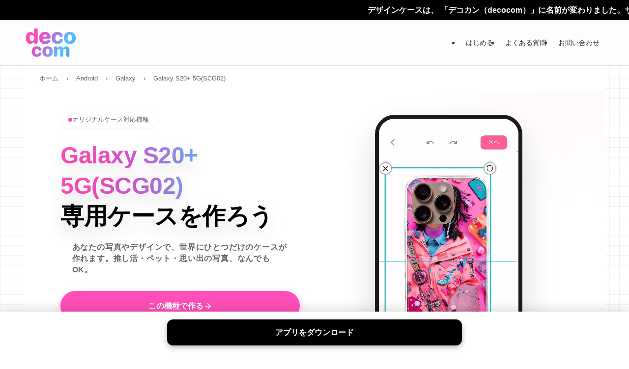

--- FILE ---
content_type: text/html; charset=UTF-8
request_url: https://decocom.jp/device/original-galaxy-s20plus-5g-scg02/
body_size: 64758
content:
<!DOCTYPE html>
<html lang="ja" data-loaded="false" data-scrolled="false" data-spmenu="closed">
<head>
<meta charset="utf-8">
<meta name="format-detection" content="telephone=no">
<meta http-equiv="X-UA-Compatible" content="IE=edge">
<meta name="viewport" content="width=device-width, viewport-fit=cover">
<title>Galaxy S20+ 5G(SCG02)オリジナルケース作成(手帳型/ハード)写真1枚で自作｜decocomデコカン &#8211; decocom（デコカン）旧デザインケース</title>
<meta name='robots' content='max-image-preview:large' />
	<style>img:is([sizes="auto" i], [sizes^="auto," i]) { contain-intrinsic-size: 3000px 1500px }</style>
	<meta name="description" content="Galaxy S20+ 5G(SCG02)専用オリジナルケースを作成。1個から注文可能。">
<meta property="og:title" content="Galaxy S20+ 5G(SCG02)オリジナルケース作成(手帳型/ハード)写真1枚で自作｜decocomデコカン">
<meta property="og:description" content="Galaxy S20+ 5G(SCG02)専用オリジナルケースを作成。1個から注文可能。">
<script type="application/ld+json">{"@context":"https://schema.org","@type":"BreadcrumbList","itemListElement":[{"@type":"ListItem","position":1,"name":"ホーム","item":"https://decocom.jp/"},{"@type":"ListItem","position":2,"name":"Android","item":"https://decocom.jp/device/category/android/"},{"@type":"ListItem","position":3,"name":"Galaxy","item":"https://decocom.jp/device/galaxy/"},{"@type":"ListItem","position":4,"name":"Galaxy S20+ 5G(SCG02)","item":"https://decocom.jp/device/original-galaxy-s20plus-5g-scg02/"}]}</script>
<link rel='stylesheet' id='wp-block-library-css' href='https://decocom.jp/wp/wp-includes/css/dist/block-library/style.min.css?ver=6.8.2' type='text/css' media='all' />
<link rel='stylesheet' id='swell-icons-css' href='https://decocom.jp/wp/wp-content/themes/swell/build/css/swell-icons.css?ver=0120112047' type='text/css' media='all' />
<link rel='stylesheet' id='main_style-css' href='https://decocom.jp/wp/wp-content/themes/swell/build/css/main.css?ver=0120112047' type='text/css' media='all' />
<link rel='stylesheet' id='swell_blocks-css' href='https://decocom.jp/wp/wp-content/themes/swell/build/css/blocks.css?ver=0120112047' type='text/css' media='all' />
<style id='swell_custom-inline-css' type='text/css'>
:root{--swl-fz--content:4vw;--swl-font_family:"游ゴシック体", "Yu Gothic", YuGothic, "Hiragino Kaku Gothic ProN", "Hiragino Sans", Meiryo, sans-serif;--swl-font_weight:500;--color_main:#d159d5;--color_text:#333;--color_link:#3a82f7;--color_htag:#d159d5;--color_bg:#ffffff;--color_gradient1:#d8ffff;--color_gradient2:#87e7ff;--color_main_thin:rgba(255, 111, 255, 0.05 );--color_main_dark:rgba(157, 67, 160, 1 );--color_list_check:#d159d5;--color_list_num:#d159d5;--color_list_good:#86dd7b;--color_list_triangle:#f4e03a;--color_list_bad:#f36060;--color_faq_q:#d55656;--color_faq_a:#6599b7;--color_icon_good:#3cd250;--color_icon_good_bg:#ecffe9;--color_icon_bad:#4b73eb;--color_icon_bad_bg:#eafaff;--color_icon_info:#f578b4;--color_icon_info_bg:#fff0fa;--color_icon_announce:#ffa537;--color_icon_announce_bg:#fff5f0;--color_icon_pen:#7a7a7a;--color_icon_pen_bg:#f7f7f7;--color_icon_book:#787364;--color_icon_book_bg:#f8f6ef;--color_icon_point:#ffa639;--color_icon_check:#86d67c;--color_icon_batsu:#f36060;--color_icon_hatena:#5295cc;--color_icon_caution:#f7da38;--color_icon_memo:#84878a;--color_deep01:#e44141;--color_deep02:#3d79d5;--color_deep03:#63a84d;--color_deep04:#f09f4d;--color_pale01:#fff2f0;--color_pale02:#f3f8fd;--color_pale03:#f1f9ee;--color_pale04:#fdf9ee;--color_mark_blue:#b7e3ff;--color_mark_green:#bdf9c3;--color_mark_yellow:#fcf69f;--color_mark_orange:#ffddbc;--border01:solid 1px var(--color_main);--border02:double 4px var(--color_main);--border03:dashed 2px var(--color_border);--border04:solid 4px var(--color_gray);--card_posts_thumb_ratio:56.25%;--list_posts_thumb_ratio:61.805%;--big_posts_thumb_ratio:56.25%;--thumb_posts_thumb_ratio:61.805%;--blogcard_thumb_ratio:56.25%;--color_header_bg:#fdfdfd;--color_header_text:#333;--color_footer_bg:#fdfdfd;--color_footer_text:#333;--container_size:1200px;--article_size:900px;--logo_size_sp:60px;--logo_size_pc:60px;--logo_size_pcfix:60px;}.swl-cell-bg[data-icon="doubleCircle"]{--cell-icon-color:#ffc977}.swl-cell-bg[data-icon="circle"]{--cell-icon-color:#94e29c}.swl-cell-bg[data-icon="triangle"]{--cell-icon-color:#eeda2f}.swl-cell-bg[data-icon="close"]{--cell-icon-color:#ec9191}.swl-cell-bg[data-icon="hatena"]{--cell-icon-color:#93c9da}.swl-cell-bg[data-icon="check"]{--cell-icon-color:#94e29c}.swl-cell-bg[data-icon="line"]{--cell-icon-color:#9b9b9b}.cap_box[data-colset="col1"]{--capbox-color:#f59b5f;--capbox-color--bg:#fff8eb}.cap_box[data-colset="col2"]{--capbox-color:#5fb9f5;--capbox-color--bg:#edf5ff}.cap_box[data-colset="col3"]{--capbox-color:#2fcd90;--capbox-color--bg:#eafaf2}.red_{--the-btn-color:#ff99cc;--the-btn-color2:#ffbc49;--the-solid-shadow: rgba(191, 115, 153, 1 )}.blue_{--the-btn-color:#00ccdd;--the-btn-color2:#35eaff;--the-solid-shadow: rgba(0, 153, 166, 1 )}.green_{--the-btn-color:#ffee66;--the-btn-color2:#7bf7bd;--the-solid-shadow: rgba(191, 179, 77, 1 )}.is-style-btn_normal{--the-btn-radius:80px}.is-style-btn_solid{--the-btn-radius:80px}.is-style-btn_shiny{--the-btn-radius:80px}.is-style-btn_line{--the-btn-radius:80px}.post_content blockquote{padding:1.5em 2em 1.5em 3em}.post_content blockquote::before{content:"";display:block;width:5px;height:calc(100% - 3em);top:1.5em;left:1.5em;border-left:solid 1px rgba(180,180,180,.75);border-right:solid 1px rgba(180,180,180,.75);}.mark_blue{background:-webkit-linear-gradient(transparent 64%,var(--color_mark_blue) 0%);background:linear-gradient(transparent 64%,var(--color_mark_blue) 0%)}.mark_green{background:-webkit-linear-gradient(transparent 64%,var(--color_mark_green) 0%);background:linear-gradient(transparent 64%,var(--color_mark_green) 0%)}.mark_yellow{background:-webkit-linear-gradient(transparent 64%,var(--color_mark_yellow) 0%);background:linear-gradient(transparent 64%,var(--color_mark_yellow) 0%)}.mark_orange{background:-webkit-linear-gradient(transparent 64%,var(--color_mark_orange) 0%);background:linear-gradient(transparent 64%,var(--color_mark_orange) 0%)}[class*="is-style-icon_"]{color:#333;border-width:0}[class*="is-style-big_icon_"]{border-width:2px;border-style:solid}[data-col="gray"] .c-balloon__text{background:#f7f7f7;border-color:#ccc}[data-col="gray"] .c-balloon__before{border-right-color:#f7f7f7}[data-col="green"] .c-balloon__text{background:#d1f8c2;border-color:#9ddd93}[data-col="green"] .c-balloon__before{border-right-color:#d1f8c2}[data-col="blue"] .c-balloon__text{background:#e2f6ff;border-color:#93d2f0}[data-col="blue"] .c-balloon__before{border-right-color:#e2f6ff}[data-col="red"] .c-balloon__text{background:#ffebeb;border-color:#f48789}[data-col="red"] .c-balloon__before{border-right-color:#ffebeb}[data-col="yellow"] .c-balloon__text{background:#f9f7d2;border-color:#fbe593}[data-col="yellow"] .c-balloon__before{border-right-color:#f9f7d2}.-type-list2 .p-postList__body::after,.-type-big .p-postList__body::after{content: "READ MORE »";}.c-postThumb__cat{background-color:#d159d5;color:#fff;background-image: repeating-linear-gradient(-45deg,rgba(255,255,255,.1),rgba(255,255,255,.1) 6px,transparent 6px,transparent 12px)}.post_content h2:where(:not([class^="swell-block-"]):not(.faq_q):not(.p-postList__title)){border-top:solid 2px var(--color_htag);border-bottom:solid 2px var(--color_htag);padding:1em .75em}.post_content h2:where(:not([class^="swell-block-"]):not(.faq_q):not(.p-postList__title))::before{position:absolute;display:block;pointer-events:none}.post_content h3:where(:not([class^="swell-block-"]):not(.faq_q):not(.p-postList__title)){padding:0 .5em .5em}.post_content h3:where(:not([class^="swell-block-"]):not(.faq_q):not(.p-postList__title))::before{content:"";width:100%;height:2px;background-color:var(--color_htag)}.l-header{border-bottom: solid 1px rgba(0,0,0,.1)}.l-header__bar{color:#fff;background:var(--color_main)}.c-gnav a::after{background:var(--color_main);width:100%;height:2px;transform:scaleX(0)}.p-spHeadMenu .menu-item.-current{border-bottom-color:var(--color_main)}.c-gnav > li:hover > a::after,.c-gnav > .-current > a::after{transform: scaleX(1)}.c-gnav .sub-menu{color:#333;background:#fff}.l-fixHeader::before{opacity:1}.c-infoBar{color:#fff;background-color:#000000}.c-infoBar__text{font-size:3.8vw}.c-infoBar__btn{background-color:var(--color_main) !important}#before_footer_widget{margin-bottom:0}.c-widget__title.-spmenu{padding:.5em .75em;border-radius:var(--swl-radius--2, 0px);background:var(--color_main);color:#fff;}.c-widget__title.-footer{padding:.5em}.c-widget__title.-footer::before{content:"";bottom:0;left:0;width:40%;z-index:1;background:var(--color_main)}.c-widget__title.-footer::after{content:"";bottom:0;left:0;width:100%;background:var(--color_border)}.c-secTitle{padding:.5em}.c-secTitle::before{content:"";bottom:0;left:0;width:40%;z-index:1;background:var(--color_main)}.c-secTitle::after{content:"";bottom:0;left:0;width:100%;background:var(--color_border)}.p-spMenu{color:#333}.p-spMenu__inner::before{background:#fdfdfd;opacity:1}.p-spMenu__overlay{background:#000;opacity:0.6}[class*="page-numbers"]{color:#fff;background-color:#dedede}.l-topTitleArea.c-filterLayer::before{background-color:#000;opacity:0.2;content:""}@media screen and (min-width: 960px){:root{}}@media screen and (max-width: 959px){:root{}.l-header__logo{margin-right:auto}.l-header__inner{-webkit-box-pack:end;-webkit-justify-content:flex-end;justify-content:flex-end}}@media screen and (min-width: 600px){:root{--swl-fz--content:16px;}.c-infoBar__text{font-size:16px}}@media screen and (max-width: 599px){:root{}}@media (min-width: 1108px) {.alignwide{left:-100px;width:calc(100% + 200px);}}@media (max-width: 1108px) {.-sidebar-off .swell-block-fullWide__inner.l-container .alignwide{left:0px;width:100%;}}.l-fixHeader .l-fixHeader__gnav{order:0}[data-scrolled=true] .l-fixHeader[data-ready]{opacity:1;-webkit-transform:translateY(0)!important;transform:translateY(0)!important;visibility:visible}.-body-solid .l-fixHeader{box-shadow:0 2px 4px var(--swl-color_shadow)}.l-fixHeader__inner{align-items:stretch;color:var(--color_header_text);display:flex;padding-bottom:0;padding-top:0;position:relative;z-index:1}.l-fixHeader__logo{align-items:center;display:flex;line-height:1;margin-right:24px;order:0;padding:16px 0}.c-infoBar{overflow:hidden;position:relative;width:100%}.c-infoBar.-bg-stripe:before{background-image:repeating-linear-gradient(-45deg,#fff 0 6px,transparent 6px 12px);content:"";display:block;opacity:.1}.c-infoBar__link{text-decoration:none;z-index:0}.c-infoBar__link,.c-infoBar__text{color:inherit;display:block;position:relative}.c-infoBar__text{font-weight:700;padding:8px 0;z-index:1}.c-infoBar__text.-flow-on{-webkit-animation:flowing_text 12s linear infinite;animation:flowing_text 12s linear infinite;-webkit-animation-duration:12s;animation-duration:12s;text-align:left;-webkit-transform:translateX(100%);transform:translateX(100%);white-space:nowrap}.c-infoBar__text.-flow-off{align-items:center;display:flex;flex-wrap:wrap;justify-content:center;text-align:center}.c-infoBar__btn{border-radius:40px;box-shadow:0 2px 4px var(--swl-color_shadow);color:#fff;display:block;font-size:.95em;line-height:2;margin-left:1em;min-width:1em;padding:0 1em;text-decoration:none;width:auto}@media (min-width:960px){.c-infoBar__text.-flow-on{-webkit-animation-duration:20s;animation-duration:20s}}@media (min-width:1200px){.c-infoBar__text.-flow-on{-webkit-animation-duration:24s;animation-duration:24s}}@media (min-width:1600px){.c-infoBar__text.-flow-on{-webkit-animation-duration:30s;animation-duration:30s}}:root{--swl-radius--2:2px;--swl-radius--4:4px;--swl-radius--8:8px}.c-categoryList__link,.c-tagList__link,.tag-cloud-link{border-radius:16px;padding:6px 10px}.-related .p-postList__thumb,.is-style-bg_gray,.is-style-bg_main,.is-style-bg_main_thin,.is-style-bg_stripe,.is-style-border_dg,.is-style-border_dm,.is-style-border_sg,.is-style-border_sm,.is-style-dent_box,.is-style-note_box,.is-style-stitch,[class*=is-style-big_icon_],input[type=number],input[type=text],textarea{border-radius:4px}.-ps-style-img .p-postList__link,.-type-thumb .p-postList__link,.p-postList__thumb{border-radius:12px;overflow:hidden;z-index:0}.c-widget .-type-list.-w-ranking .p-postList__item:before{border-radius:16px;left:2px;top:2px}.c-widget .-type-card.-w-ranking .p-postList__item:before{border-radius:0 0 4px 4px}.c-postThumb__cat{border-radius:16px;margin:.5em;padding:0 8px}.cap_box_ttl{border-radius:2px 2px 0 0}.cap_box_content{border-radius:0 0 2px 2px}.cap_box.is-style-small_ttl .cap_box_content{border-radius:0 2px 2px 2px}.cap_box.is-style-inner .cap_box_content,.cap_box.is-style-onborder_ttl .cap_box_content,.cap_box.is-style-onborder_ttl2 .cap_box_content,.cap_box.is-style-onborder_ttl2 .cap_box_ttl,.cap_box.is-style-shadow{border-radius:2px}.is-style-more_btn a,.p-postList__body:after,.submit{border-radius:40px}@media (min-width:960px){#sidebar .-type-list .p-postList__thumb{border-radius:8px}}@media not all and (min-width:960px){.-ps-style-img .p-postList__link,.-type-thumb .p-postList__link,.p-postList__thumb{border-radius:8px}}.l-header__bar{position:relative;width:100%}.l-header__bar .c-catchphrase{color:inherit;font-size:12px;letter-spacing:var(--swl-letter_spacing,.2px);line-height:14px;margin-right:auto;overflow:hidden;padding:4px 0;white-space:nowrap;width:50%}.l-header__bar .c-iconList .c-iconList__link{margin:0;padding:4px 6px}.l-header__barInner{align-items:center;display:flex;justify-content:flex-end}@media (min-width:960px){.-series .l-header__inner{align-items:stretch;display:flex}.-series .l-header__logo{align-items:center;display:flex;flex-wrap:wrap;margin-right:24px;padding:16px 0}.-series .l-header__logo .c-catchphrase{font-size:13px;padding:4px 0}.-series .c-headLogo{margin-right:16px}.-series-right .l-header__inner{justify-content:space-between}.-series-right .c-gnavWrap{margin-left:auto}.-series-right .w-header{margin-left:12px}.-series-left .w-header{margin-left:auto}}@media (min-width:960px) and (min-width:600px){.-series .c-headLogo{max-width:400px}}.c-gnav .sub-menu a:before,.c-listMenu a:before{-webkit-font-smoothing:antialiased;-moz-osx-font-smoothing:grayscale;font-family:icomoon!important;font-style:normal;font-variant:normal;font-weight:400;line-height:1;text-transform:none}.c-submenuToggleBtn{display:none}.c-listMenu a{padding:.75em 1em .75em 1.5em;transition:padding .25s}.c-listMenu a:hover{padding-left:1.75em;padding-right:.75em}.c-gnav .sub-menu a:before,.c-listMenu a:before{color:inherit;content:"\e921";display:inline-block;left:2px;position:absolute;top:50%;-webkit-transform:translateY(-50%);transform:translateY(-50%);vertical-align:middle}.widget_categories>ul>.cat-item>a,.wp-block-categories-list>li>a{padding-left:1.75em}.c-listMenu .children,.c-listMenu .sub-menu{margin:0}.c-listMenu .children a,.c-listMenu .sub-menu a{font-size:.9em;padding-left:2.5em}.c-listMenu .children a:before,.c-listMenu .sub-menu a:before{left:1em}.c-listMenu .children a:hover,.c-listMenu .sub-menu a:hover{padding-left:2.75em}.c-listMenu .children ul a,.c-listMenu .sub-menu ul a{padding-left:3.25em}.c-listMenu .children ul a:before,.c-listMenu .sub-menu ul a:before{left:1.75em}.c-listMenu .children ul a:hover,.c-listMenu .sub-menu ul a:hover{padding-left:3.5em}.c-gnav li:hover>.sub-menu{opacity:1;visibility:visible}.c-gnav .sub-menu:before{background:inherit;content:"";height:100%;left:0;position:absolute;top:0;width:100%;z-index:0}.c-gnav .sub-menu .sub-menu{left:100%;top:0;z-index:-1}.c-gnav .sub-menu a{padding-left:2em}.c-gnav .sub-menu a:before{left:.5em}.c-gnav .sub-menu a:hover .ttl{left:4px}:root{--color_content_bg:#fff;}.c-widget__title.-side{padding:0 .5em .5em}.c-widget__title.-side::before{content:"";bottom:0;left:0;width:40%;z-index:1;background:var(--color_main)}.c-widget__title.-side::after{content:"";bottom:0;left:0;width:100%;background:var(--color_border)}.c-shareBtns__item:not(:last-child){margin-right:4px}.c-shareBtns__btn{padding:8px 0}@media screen and (min-width: 960px){:root{}.single .c-postTitle__date{display:none}}@media screen and (max-width: 959px){:root{}.single .c-postTitle__date{display:none}}@media screen and (min-width: 600px){:root{}}@media screen and (max-width: 599px){:root{}}.l-content{padding-top:4vw}.p-breadcrumb+.l-content{padding-top:0}.-frame-on .l-mainContent{background:#fff;border-radius:var(--swl-radius--4,0);padding:3vw}.-frame-on-sidebar #sidebar .c-widget{background:#fff;border-radius:var(--swl-radius--4,0);padding:16px}.-frame-on-sidebar #sidebar .widget_swell_prof_widget{padding:0!important}.-frame-on-sidebar #sidebar .p-profileBox{background:#fff;border:none;color:#333}.-frame-on-sidebar #sidebar .calendar_wrap{border:none;padding:0}.-frame-border .l-mainContent,.-frame-border.-frame-on-sidebar #sidebar .c-widget{box-shadow:0 0 1px var(--swl-color_shadow)}.swell-block-fullWide__inner .alignwide{left:0;width:100%}.swell-block-fullWide__inner .alignfull{left:calc(0px - var(--swl-fw_inner_pad, 0))!important;margin-left:0!important;margin-right:0!important;width:calc(100% + var(--swl-fw_inner_pad, 0)*2)!important}@media not all and (min-width:960px){.alignwide,.l-content .alignfull{left:-3vw;width:calc(100% + 6vw)}.l-content{padding-left:2vw;padding-right:2vw}.-frame-on{--swl-pad_container:2vw;--swl-h2-margin--x:-3vw}.-frame-off-sidebar .l-sidebar{padding-left:1vw;padding-right:1vw}.swell-block-fullWide__inner.l-article{--swl-fw_inner_pad:calc(var(--swl-pad_container, 2vw) + 3vw)}.swell-block-fullWide__inner.l-container{--swl-fw_inner_pad:var(--swl-pad_container,2vw)}.swell-block-fullWide__inner.l-article .alignwide{left:-1.5vw;width:calc(100% + 3vw)}}@media (min-width:960px){.alignwide,.l-content .alignfull{left:-48px;width:calc(100% + 96px)}.l-content .c-widget .alignfull{left:-32px;width:calc(100% + 64px)}.-frame-on .l-mainContent{padding:32px}.swell-block-fullWide__inner.l-article{--swl-fw_inner_pad:calc(var(--swl-pad_post_content) + 32px)}.swell-block-fullWide__inner.l-container{--swl-fw_inner_pad:16px}.swell-block-fullWide__inner.l-article .alignwide{left:-16px;width:calc(100% + 32px)}}@media (min-width:600px){.l-content{padding-top:2em}}.p-relatedPosts .p-postList__item{margin-bottom:1.5em}.p-relatedPosts .p-postList__times,.p-relatedPosts .p-postList__times>:last-child{margin-right:0}@media (min-width:600px){.p-relatedPosts .p-postList__item{width:33.33333%}}@media screen and (min-width:600px) and (max-width:1239px){.p-relatedPosts .p-postList__item:nth-child(7),.p-relatedPosts .p-postList__item:nth-child(8){display:none}}@media screen and (min-width:1240px){.p-relatedPosts .p-postList__item{width:25%}}.-index-off .p-toc,.swell-toc-placeholder:empty{display:none}.p-toc.-modal{height:100%;margin:0;overflow-y:auto;padding:0}#main_content .p-toc{border-radius:var(--swl-radius--2,0);margin:4em auto;max-width:800px}#sidebar .p-toc{margin-top:-.5em}.p-toc .__pn:before{content:none!important;counter-increment:none}.p-toc .__prev{margin:0 0 1em}.p-toc .__next{margin:1em 0 0}.p-toc.is-omitted:not([data-omit=ct]) [data-level="2"] .p-toc__childList{height:0;margin-bottom:-.5em;visibility:hidden}.p-toc.is-omitted:not([data-omit=nest]){position:relative}.p-toc.is-omitted:not([data-omit=nest]):before{background:linear-gradient(hsla(0,0%,100%,0),var(--color_bg));bottom:5em;content:"";height:4em;left:0;opacity:.75;pointer-events:none;position:absolute;width:100%;z-index:1}.p-toc.is-omitted:not([data-omit=nest]):after{background:var(--color_bg);bottom:0;content:"";height:5em;left:0;opacity:.75;position:absolute;width:100%;z-index:1}.p-toc.is-omitted:not([data-omit=nest]) .__next,.p-toc.is-omitted:not([data-omit=nest]) [data-omit="1"]{display:none}.p-toc .p-toc__expandBtn{background-color:#f7f7f7;border:rgba(0,0,0,.2);border-radius:5em;box-shadow:0 0 0 1px #bbb;color:#333;display:block;font-size:14px;line-height:1.5;margin:.75em auto 0;min-width:6em;padding:.5em 1em;position:relative;transition:box-shadow .25s;z-index:2}.p-toc[data-omit=nest] .p-toc__expandBtn{display:inline-block;font-size:13px;margin:0 0 0 1.25em;padding:.5em .75em}.p-toc:not([data-omit=nest]) .p-toc__expandBtn:after,.p-toc:not([data-omit=nest]) .p-toc__expandBtn:before{border-top-color:inherit;border-top-style:dotted;border-top-width:3px;content:"";display:block;height:1px;position:absolute;top:calc(50% - 1px);transition:border-color .25s;width:100%;width:22px}.p-toc:not([data-omit=nest]) .p-toc__expandBtn:before{right:calc(100% + 1em)}.p-toc:not([data-omit=nest]) .p-toc__expandBtn:after{left:calc(100% + 1em)}.p-toc.is-expanded .p-toc__expandBtn{border-color:transparent}.p-toc__ttl{display:block;font-size:1.2em;line-height:1;position:relative;text-align:center}.p-toc__ttl:before{content:"\e918";display:inline-block;font-family:icomoon;margin-right:.5em;padding-bottom:2px;vertical-align:middle}#index_modal .p-toc__ttl{margin-bottom:.5em}.p-toc__list li{line-height:1.6}.p-toc__list>li+li{margin-top:.5em}.p-toc__list .p-toc__childList{padding-left:.5em}.p-toc__list [data-level="3"]{font-size:.9em}.p-toc__list .mininote{display:none}.post_content .p-toc__list{padding-left:0}#sidebar .p-toc__list{margin-bottom:0}#sidebar .p-toc__list .p-toc__childList{padding-left:0}.p-toc__link{color:inherit;font-size:inherit;text-decoration:none}.p-toc__link:hover{opacity:.8}.p-toc.-double{background:var(--color_gray);background:linear-gradient(-45deg,transparent 25%,var(--color_gray) 25%,var(--color_gray) 50%,transparent 50%,transparent 75%,var(--color_gray) 75%,var(--color_gray));background-clip:padding-box;background-size:4px 4px;border-bottom:4px double var(--color_border);border-top:4px double var(--color_border);padding:1.5em 1em 1em}.p-toc.-double .p-toc__ttl{margin-bottom:.75em}@media (min-width:960px){#main_content .p-toc{width:92%}}@media (hover:hover){.p-toc .p-toc__expandBtn:hover{border-color:transparent;box-shadow:0 0 0 2px currentcolor}}@media (min-width:600px){.p-toc.-double{padding:2em}}
</style>
<link rel='stylesheet' id='swell-parts/footer-css' href='https://decocom.jp/wp/wp-content/themes/swell/build/css/modules/parts/footer.css?ver=0120112047' type='text/css' media='all' />
<link rel='stylesheet' id='swell-page/single-css' href='https://decocom.jp/wp/wp-content/themes/swell/build/css/modules/page/single.css?ver=0120112047' type='text/css' media='all' />
<style id='classic-theme-styles-inline-css' type='text/css'>
/*! This file is auto-generated */
.wp-block-button__link{color:#fff;background-color:#32373c;border-radius:9999px;box-shadow:none;text-decoration:none;padding:calc(.667em + 2px) calc(1.333em + 2px);font-size:1.125em}.wp-block-file__button{background:#32373c;color:#fff;text-decoration:none}
</style>
<style id='global-styles-inline-css' type='text/css'>
:root{--wp--preset--aspect-ratio--square: 1;--wp--preset--aspect-ratio--4-3: 4/3;--wp--preset--aspect-ratio--3-4: 3/4;--wp--preset--aspect-ratio--3-2: 3/2;--wp--preset--aspect-ratio--2-3: 2/3;--wp--preset--aspect-ratio--16-9: 16/9;--wp--preset--aspect-ratio--9-16: 9/16;--wp--preset--color--black: #000;--wp--preset--color--cyan-bluish-gray: #abb8c3;--wp--preset--color--white: #fff;--wp--preset--color--pale-pink: #f78da7;--wp--preset--color--vivid-red: #cf2e2e;--wp--preset--color--luminous-vivid-orange: #ff6900;--wp--preset--color--luminous-vivid-amber: #fcb900;--wp--preset--color--light-green-cyan: #7bdcb5;--wp--preset--color--vivid-green-cyan: #00d084;--wp--preset--color--pale-cyan-blue: #8ed1fc;--wp--preset--color--vivid-cyan-blue: #0693e3;--wp--preset--color--vivid-purple: #9b51e0;--wp--preset--color--swl-main: var(--color_main);--wp--preset--color--swl-main-thin: var(--color_main_thin);--wp--preset--color--swl-gray: var(--color_gray);--wp--preset--color--swl-deep-01: var(--color_deep01);--wp--preset--color--swl-deep-02: var(--color_deep02);--wp--preset--color--swl-deep-03: var(--color_deep03);--wp--preset--color--swl-deep-04: var(--color_deep04);--wp--preset--color--swl-pale-01: var(--color_pale01);--wp--preset--color--swl-pale-02: var(--color_pale02);--wp--preset--color--swl-pale-03: var(--color_pale03);--wp--preset--color--swl-pale-04: var(--color_pale04);--wp--preset--gradient--vivid-cyan-blue-to-vivid-purple: linear-gradient(135deg,rgba(6,147,227,1) 0%,rgb(155,81,224) 100%);--wp--preset--gradient--light-green-cyan-to-vivid-green-cyan: linear-gradient(135deg,rgb(122,220,180) 0%,rgb(0,208,130) 100%);--wp--preset--gradient--luminous-vivid-amber-to-luminous-vivid-orange: linear-gradient(135deg,rgba(252,185,0,1) 0%,rgba(255,105,0,1) 100%);--wp--preset--gradient--luminous-vivid-orange-to-vivid-red: linear-gradient(135deg,rgba(255,105,0,1) 0%,rgb(207,46,46) 100%);--wp--preset--gradient--very-light-gray-to-cyan-bluish-gray: linear-gradient(135deg,rgb(238,238,238) 0%,rgb(169,184,195) 100%);--wp--preset--gradient--cool-to-warm-spectrum: linear-gradient(135deg,rgb(74,234,220) 0%,rgb(151,120,209) 20%,rgb(207,42,186) 40%,rgb(238,44,130) 60%,rgb(251,105,98) 80%,rgb(254,248,76) 100%);--wp--preset--gradient--blush-light-purple: linear-gradient(135deg,rgb(255,206,236) 0%,rgb(152,150,240) 100%);--wp--preset--gradient--blush-bordeaux: linear-gradient(135deg,rgb(254,205,165) 0%,rgb(254,45,45) 50%,rgb(107,0,62) 100%);--wp--preset--gradient--luminous-dusk: linear-gradient(135deg,rgb(255,203,112) 0%,rgb(199,81,192) 50%,rgb(65,88,208) 100%);--wp--preset--gradient--pale-ocean: linear-gradient(135deg,rgb(255,245,203) 0%,rgb(182,227,212) 50%,rgb(51,167,181) 100%);--wp--preset--gradient--electric-grass: linear-gradient(135deg,rgb(202,248,128) 0%,rgb(113,206,126) 100%);--wp--preset--gradient--midnight: linear-gradient(135deg,rgb(2,3,129) 0%,rgb(40,116,252) 100%);--wp--preset--font-size--small: 0.9em;--wp--preset--font-size--medium: 1.1em;--wp--preset--font-size--large: 1.25em;--wp--preset--font-size--x-large: 42px;--wp--preset--font-size--xs: 0.75em;--wp--preset--font-size--huge: 1.6em;--wp--preset--spacing--20: 0.44rem;--wp--preset--spacing--30: 0.67rem;--wp--preset--spacing--40: 1rem;--wp--preset--spacing--50: 1.5rem;--wp--preset--spacing--60: 2.25rem;--wp--preset--spacing--70: 3.38rem;--wp--preset--spacing--80: 5.06rem;--wp--preset--shadow--natural: 6px 6px 9px rgba(0, 0, 0, 0.2);--wp--preset--shadow--deep: 12px 12px 50px rgba(0, 0, 0, 0.4);--wp--preset--shadow--sharp: 6px 6px 0px rgba(0, 0, 0, 0.2);--wp--preset--shadow--outlined: 6px 6px 0px -3px rgba(255, 255, 255, 1), 6px 6px rgba(0, 0, 0, 1);--wp--preset--shadow--crisp: 6px 6px 0px rgba(0, 0, 0, 1);}:where(.is-layout-flex){gap: 0.5em;}:where(.is-layout-grid){gap: 0.5em;}body .is-layout-flex{display: flex;}.is-layout-flex{flex-wrap: wrap;align-items: center;}.is-layout-flex > :is(*, div){margin: 0;}body .is-layout-grid{display: grid;}.is-layout-grid > :is(*, div){margin: 0;}:where(.wp-block-columns.is-layout-flex){gap: 2em;}:where(.wp-block-columns.is-layout-grid){gap: 2em;}:where(.wp-block-post-template.is-layout-flex){gap: 1.25em;}:where(.wp-block-post-template.is-layout-grid){gap: 1.25em;}.has-black-color{color: var(--wp--preset--color--black) !important;}.has-cyan-bluish-gray-color{color: var(--wp--preset--color--cyan-bluish-gray) !important;}.has-white-color{color: var(--wp--preset--color--white) !important;}.has-pale-pink-color{color: var(--wp--preset--color--pale-pink) !important;}.has-vivid-red-color{color: var(--wp--preset--color--vivid-red) !important;}.has-luminous-vivid-orange-color{color: var(--wp--preset--color--luminous-vivid-orange) !important;}.has-luminous-vivid-amber-color{color: var(--wp--preset--color--luminous-vivid-amber) !important;}.has-light-green-cyan-color{color: var(--wp--preset--color--light-green-cyan) !important;}.has-vivid-green-cyan-color{color: var(--wp--preset--color--vivid-green-cyan) !important;}.has-pale-cyan-blue-color{color: var(--wp--preset--color--pale-cyan-blue) !important;}.has-vivid-cyan-blue-color{color: var(--wp--preset--color--vivid-cyan-blue) !important;}.has-vivid-purple-color{color: var(--wp--preset--color--vivid-purple) !important;}.has-black-background-color{background-color: var(--wp--preset--color--black) !important;}.has-cyan-bluish-gray-background-color{background-color: var(--wp--preset--color--cyan-bluish-gray) !important;}.has-white-background-color{background-color: var(--wp--preset--color--white) !important;}.has-pale-pink-background-color{background-color: var(--wp--preset--color--pale-pink) !important;}.has-vivid-red-background-color{background-color: var(--wp--preset--color--vivid-red) !important;}.has-luminous-vivid-orange-background-color{background-color: var(--wp--preset--color--luminous-vivid-orange) !important;}.has-luminous-vivid-amber-background-color{background-color: var(--wp--preset--color--luminous-vivid-amber) !important;}.has-light-green-cyan-background-color{background-color: var(--wp--preset--color--light-green-cyan) !important;}.has-vivid-green-cyan-background-color{background-color: var(--wp--preset--color--vivid-green-cyan) !important;}.has-pale-cyan-blue-background-color{background-color: var(--wp--preset--color--pale-cyan-blue) !important;}.has-vivid-cyan-blue-background-color{background-color: var(--wp--preset--color--vivid-cyan-blue) !important;}.has-vivid-purple-background-color{background-color: var(--wp--preset--color--vivid-purple) !important;}.has-black-border-color{border-color: var(--wp--preset--color--black) !important;}.has-cyan-bluish-gray-border-color{border-color: var(--wp--preset--color--cyan-bluish-gray) !important;}.has-white-border-color{border-color: var(--wp--preset--color--white) !important;}.has-pale-pink-border-color{border-color: var(--wp--preset--color--pale-pink) !important;}.has-vivid-red-border-color{border-color: var(--wp--preset--color--vivid-red) !important;}.has-luminous-vivid-orange-border-color{border-color: var(--wp--preset--color--luminous-vivid-orange) !important;}.has-luminous-vivid-amber-border-color{border-color: var(--wp--preset--color--luminous-vivid-amber) !important;}.has-light-green-cyan-border-color{border-color: var(--wp--preset--color--light-green-cyan) !important;}.has-vivid-green-cyan-border-color{border-color: var(--wp--preset--color--vivid-green-cyan) !important;}.has-pale-cyan-blue-border-color{border-color: var(--wp--preset--color--pale-cyan-blue) !important;}.has-vivid-cyan-blue-border-color{border-color: var(--wp--preset--color--vivid-cyan-blue) !important;}.has-vivid-purple-border-color{border-color: var(--wp--preset--color--vivid-purple) !important;}.has-vivid-cyan-blue-to-vivid-purple-gradient-background{background: var(--wp--preset--gradient--vivid-cyan-blue-to-vivid-purple) !important;}.has-light-green-cyan-to-vivid-green-cyan-gradient-background{background: var(--wp--preset--gradient--light-green-cyan-to-vivid-green-cyan) !important;}.has-luminous-vivid-amber-to-luminous-vivid-orange-gradient-background{background: var(--wp--preset--gradient--luminous-vivid-amber-to-luminous-vivid-orange) !important;}.has-luminous-vivid-orange-to-vivid-red-gradient-background{background: var(--wp--preset--gradient--luminous-vivid-orange-to-vivid-red) !important;}.has-very-light-gray-to-cyan-bluish-gray-gradient-background{background: var(--wp--preset--gradient--very-light-gray-to-cyan-bluish-gray) !important;}.has-cool-to-warm-spectrum-gradient-background{background: var(--wp--preset--gradient--cool-to-warm-spectrum) !important;}.has-blush-light-purple-gradient-background{background: var(--wp--preset--gradient--blush-light-purple) !important;}.has-blush-bordeaux-gradient-background{background: var(--wp--preset--gradient--blush-bordeaux) !important;}.has-luminous-dusk-gradient-background{background: var(--wp--preset--gradient--luminous-dusk) !important;}.has-pale-ocean-gradient-background{background: var(--wp--preset--gradient--pale-ocean) !important;}.has-electric-grass-gradient-background{background: var(--wp--preset--gradient--electric-grass) !important;}.has-midnight-gradient-background{background: var(--wp--preset--gradient--midnight) !important;}.has-small-font-size{font-size: var(--wp--preset--font-size--small) !important;}.has-medium-font-size{font-size: var(--wp--preset--font-size--medium) !important;}.has-large-font-size{font-size: var(--wp--preset--font-size--large) !important;}.has-x-large-font-size{font-size: var(--wp--preset--font-size--x-large) !important;}
:where(.wp-block-post-template.is-layout-flex){gap: 1.25em;}:where(.wp-block-post-template.is-layout-grid){gap: 1.25em;}
:where(.wp-block-columns.is-layout-flex){gap: 2em;}:where(.wp-block-columns.is-layout-grid){gap: 2em;}
:root :where(.wp-block-pullquote){font-size: 1.5em;line-height: 1.6;}
</style>
<link rel='stylesheet' id='child_style-css' href='https://decocom.jp/wp/wp-content/themes/swell_child/style.css?ver=20260105125804' type='text/css' media='all' />
<link rel='stylesheet' id='child_device_style-css' href='https://decocom.jp/wp/wp-content/themes/swell_child/device-page.css?ver=2025112045825' type='text/css' media='all' />
<link rel='stylesheet' id='single_device_style-css' href='https://decocom.jp/wp/wp-content/themes/swell_child/single-device.css?ver=2026011315844' type='text/css' media='all' />

<noscript><link href="https://decocom.jp/wp/wp-content/themes/swell/build/css/noscript.css" rel="stylesheet"></noscript>
<link rel="https://api.w.org/" href="https://decocom.jp/wp-json/" /><link rel="alternate" title="JSON" type="application/json" href="https://decocom.jp/wp-json/wp/v2/device/6943" /><link rel='shortlink' href='https://decocom.jp/?p=6943' />
<noscript><style>.lazyload[data-src]{display:none !important;}</style></noscript><style>.lazyload{background-image:none !important;}.lazyload:before{background-image:none !important;}</style><meta name="redi-version" content="1.2.7" /><link rel="icon" href="https://decocom.jp/wp/wp-content/uploads/2025/08/cropped-icon-512-32x32.png" sizes="32x32" />
<link rel="icon" href="https://decocom.jp/wp/wp-content/uploads/2025/08/cropped-icon-512-192x192.png" sizes="192x192" />
<link rel="apple-touch-icon" href="https://decocom.jp/wp/wp-content/uploads/2025/08/cropped-icon-512-180x180.png" />
<meta name="msapplication-TileImage" content="https://decocom.jp/wp/wp-content/uploads/2025/08/cropped-icon-512-270x270.png" />

<link rel="stylesheet" href="https://decocom.jp/wp/wp-content/themes/swell/build/css/print.css" media="print" >
<!-- Google tag (gtag.js) -->
<script async src="https://www.googletagmanager.com/gtag/js?id=G-S8YGE5D9Y8"></script>
<script>
  window.dataLayer = window.dataLayer || [];
  function gtag(){dataLayer.push(arguments);}
  gtag('js', new Date());

  gtag('config', 'G-S8YGE5D9Y8');
</script>
<meta name="description" content="Galaxy S20+ 5G(SCG02)専用オリジナルケースを作成。1個から注文可能。">
<meta property="og:title" content="Galaxy S20+ 5G(SCG02)オリジナルケース作成(手帳型/ハード)写真1枚で自作｜decocomデコカン">
<meta property="og:description" content="Galaxy S20+ 5G(SCG02)専用オリジナルケースを作成。1個から注文可能。">
</head>
<body>
<div id="body_wrap" class="wp-singular device-template-default single single-device postid-6943 wp-theme-swell wp-child-theme-swell_child -sidebar-off -frame-on -frame-on-sidebar -frame-border id_6943" >
<div id="sp_menu" class="p-spMenu -right">
	<div class="p-spMenu__inner">
		<div class="p-spMenu__closeBtn">
			<button class="c-iconBtn -menuBtn c-plainBtn" data-onclick="toggleMenu" aria-label="メニューを閉じる">
				<i class="c-iconBtn__icon icon-close-thin"></i>
			</button>
		</div>
		<div class="p-spMenu__body">
			<div class="c-widget__title -spmenu">
				MENU			</div>
			<div class="p-spMenu__nav">
				<ul class="c-spnav c-listMenu"><li class="menu-item menu-item-type-custom menu-item-object-custom menu-item-1442"><a href="https://editor.designcase.jp">はじめる</a></li>
<li class="menu-item menu-item-type-custom menu-item-object-custom menu-item-1444"><a href="https://walnut-food-7c8.notion.site/FAQ-1df3178befaf80228e62f64b41b9c015">よくある質問</a></li>
<li class="menu-item menu-item-type-custom menu-item-object-custom menu-item-1443"><a href="https://tally.so/r/waRvoB">お問い合わせ</a></li>
</ul>			</div>
					</div>
	</div>
	<div class="p-spMenu__overlay c-overlay" data-onclick="toggleMenu"></div>
</div>
<div class="c-infoBar -bg-no_effect">
			<a href="https://decocom.onelink.me/IkPp/hp" class="c-infoBar__link" rel="noopener" target="_blank">
			<span class="c-infoBar__text -flow-on">デザインケースは、 「デコカン（decocom）」に名前が変わりました。サービス内容やご利用方法に変更はありません。 </span>
		</a>
	</div>
<header id="header" class="l-header -series -series-right" data-spfix="0">
	<div class="l-header__bar pc_">
	<div class="l-header__barInner l-container">
			</div>
</div>
	<div class="l-header__inner l-container">
		<div class="l-header__logo">
			<div class="c-headLogo -img"><a href="https://decocom.jp/" title="decocom（デコカン）旧デザインケース" class="c-headLogo__link" rel="home"><img width="1020" height="550"  src="[data-uri]" alt="decocom（デコカン）旧デザインケース" class="c-headLogo__img lazyload"   decoding="async" loading="eager"  data-src="https://decocom.jp/wp/wp-content/uploads/2025/08/logo_decocom.png" data-srcset="https://decocom.jp/wp/wp-content/uploads/2025/08/logo_decocom.png 1020w, https://decocom.jp/wp/wp-content/uploads/2025/08/logo_decocom-300x162.png 300w, https://decocom.jp/wp/wp-content/uploads/2025/08/logo_decocom-768x414.png 768w" data-sizes="auto" data-eio-rwidth="1020" data-eio-rheight="550"><noscript><img width="1020" height="550"  src="https://decocom.jp/wp/wp-content/uploads/2025/08/logo_decocom.png" alt="decocom（デコカン）旧デザインケース" class="c-headLogo__img" srcset="https://decocom.jp/wp/wp-content/uploads/2025/08/logo_decocom.png 1020w, https://decocom.jp/wp/wp-content/uploads/2025/08/logo_decocom-300x162.png 300w, https://decocom.jp/wp/wp-content/uploads/2025/08/logo_decocom-768x414.png 768w" sizes="(max-width: 959px) 50vw, 800px" decoding="async" loading="eager"  data-eio="l"></noscript></a></div>					</div>
		<nav id="gnav" class="l-header__gnav c-gnavWrap">
					<ul class="c-gnav">
			<li class="menu-item menu-item-type-custom menu-item-object-custom menu-item-1442"><a href="https://editor.designcase.jp"><span class="ttl">はじめる</span></a></li>
<li class="menu-item menu-item-type-custom menu-item-object-custom menu-item-1444"><a href="https://walnut-food-7c8.notion.site/FAQ-1df3178befaf80228e62f64b41b9c015"><span class="ttl">よくある質問</span></a></li>
<li class="menu-item menu-item-type-custom menu-item-object-custom menu-item-1443"><a href="https://tally.so/r/waRvoB"><span class="ttl">お問い合わせ</span></a></li>
					</ul>
			</nav>
		<div class="l-header__customBtn sp_">
	</div>
<div class="l-header__menuBtn sp_">
	<button class="c-iconBtn -menuBtn c-plainBtn" data-onclick="toggleMenu" aria-label="メニューボタン">
		<i class="c-iconBtn__icon icon-menu-thin"></i>
			</button>
</div>
	</div>
	</header>
<div id="fix_header" class="l-fixHeader -series -series-right">
	<div class="l-fixHeader__inner l-container">
		<div class="l-fixHeader__logo">
			<div class="c-headLogo -img"><a href="https://decocom.jp/" title="decocom（デコカン）旧デザインケース" class="c-headLogo__link" rel="home"><img width="1020" height="550"  src="[data-uri]" alt="decocom（デコカン）旧デザインケース" class="c-headLogo__img lazyload"   decoding="async" loading="eager"  data-src="https://decocom.jp/wp/wp-content/uploads/2025/08/logo_decocom.png" data-srcset="https://decocom.jp/wp/wp-content/uploads/2025/08/logo_decocom.png 1020w, https://decocom.jp/wp/wp-content/uploads/2025/08/logo_decocom-300x162.png 300w, https://decocom.jp/wp/wp-content/uploads/2025/08/logo_decocom-768x414.png 768w" data-sizes="auto" data-eio-rwidth="1020" data-eio-rheight="550"><noscript><img width="1020" height="550"  src="https://decocom.jp/wp/wp-content/uploads/2025/08/logo_decocom.png" alt="decocom（デコカン）旧デザインケース" class="c-headLogo__img" srcset="https://decocom.jp/wp/wp-content/uploads/2025/08/logo_decocom.png 1020w, https://decocom.jp/wp/wp-content/uploads/2025/08/logo_decocom-300x162.png 300w, https://decocom.jp/wp/wp-content/uploads/2025/08/logo_decocom-768x414.png 768w" sizes="(max-width: 959px) 50vw, 800px" decoding="async" loading="eager"  data-eio="l"></noscript></a></div>		</div>
		<div class="l-fixHeader__gnav c-gnavWrap">
					<ul class="c-gnav">
			<li class="menu-item menu-item-type-custom menu-item-object-custom menu-item-1442"><a href="https://editor.designcase.jp"><span class="ttl">はじめる</span></a></li>
<li class="menu-item menu-item-type-custom menu-item-object-custom menu-item-1444"><a href="https://walnut-food-7c8.notion.site/FAQ-1df3178befaf80228e62f64b41b9c015"><span class="ttl">よくある質問</span></a></li>
<li class="menu-item menu-item-type-custom menu-item-object-custom menu-item-1443"><a href="https://tally.so/r/waRvoB"><span class="ttl">お問い合わせ</span></a></li>
					</ul>
			</div>
	</div>
</div>
<div id="content" class="l-content l-container" data-postid="6943">

<main class="decocom device-page-wrapper">
  <!-- Breadcrumb -->
  <nav class="breadcrumb" aria-label="パンくずリスト"><ol class="breadcrumb-list" itemscope itemtype="https://schema.org/BreadcrumbList"><li class="breadcrumb-item" itemprop="itemListElement" itemscope itemtype="https://schema.org/ListItem"><a href="https://decocom.jp/" itemprop="item"><span itemprop="name">ホーム</span></a><meta itemprop="position" content="1" /></li><span class="breadcrumb-separator" aria-hidden="true">›</span><li class="breadcrumb-item" itemprop="itemListElement" itemscope itemtype="https://schema.org/ListItem"><a href="https://decocom.jp/device/category/android/" itemprop="item"><span itemprop="name">Android</span></a><meta itemprop="position" content="2" /></li><span class="breadcrumb-separator" aria-hidden="true">›</span><li class="breadcrumb-item" itemprop="itemListElement" itemscope itemtype="https://schema.org/ListItem"><a href="https://decocom.jp/device/galaxy/" itemprop="item"><span itemprop="name">Galaxy</span></a><meta itemprop="position" content="3" /></li><span class="breadcrumb-separator" aria-hidden="true">›</span><li class="breadcrumb-item" itemprop="itemListElement" itemscope itemtype="https://schema.org/ListItem"><span itemprop="name">Galaxy S20+ 5G(SCG02)</span><meta itemprop="position" content="4" /></li></ol></nav>
  <!-- Hero Section -->
  <section class="hero">
    <div class="hero-inner">
      <div class="hero-content">
        <div class="hero-model">オリジナルケース対応機種</div>
        <h1 class="hero-title">
          <span class="model-name">Galaxy S20+ 5G(SCG02)</span><br>
          専用ケースを作ろう
        </h1>
        <p class="hero-subtitle">
          あなたの写真やデザインで、世界にひとつだけのケースが作れます。推し活・ペット・思い出の写真、なんでもOK。
        </p>

        <a href="https://editor.designcase.jp/case-materials/original-galaxy-s20plus-5g-scg02" class="hero-cta-button case-cta">
          この機種で作る
          <svg viewBox="0 0 24 24"><path d="M12 4l-1.41 1.41L16.17 11H4v2h12.17l-5.58 5.59L12 20l8-8z"/></svg>
        </a>

        <ul class="hero-features">
          <li class="feature-item">
            <span class="feature-icon">
              <svg viewBox="0 0 24 24"><path d="M9 16.17L4.83 12l-1.42 1.41L9 19 21 7l-1.41-1.41z"/></svg>
            </span>
            写真1枚でOK
          </li>
          <li class="feature-item">
            <span class="feature-icon">
              <svg viewBox="0 0 24 24"><path d="M9 16.17L4.83 12l-1.42 1.41L9 19 21 7l-1.41-1.41z"/></svg>
            </span>
            最短5営業日発送
          </li>
          <li class="feature-item">
            <span class="feature-icon">
              <svg viewBox="0 0 24 24"><path d="M9 16.17L4.83 12l-1.42 1.41L9 19 21 7l-1.41-1.41z"/></svg>
            </span>
            1個から注文OK
          </li>
        </ul>
                  <p class="hero-case-types-note">
            作れるもの：ハードケース、手帳型ケース          </p>
                <div class="hero-trust">
          <div class="trust-item">
            <span class="stars">★★★★★</span>
            <span><strong>4.5</strong> (1400件以上のレビュー)</span>
          </div>
          <div class="trust-item">
            <span>📦</span>
            <span><strong>14年</strong>の運営実績</span>
          </div>
        </div>
      </div>

      <div class="hero-visual">
        <div class="app-mockup">
          <video src="https://decocom.jp/wp/wp-content/uploads/2025/08/decocom_movie.mov" autoplay muted loop playsinline preload="auto" controlslist="nodownload noplaybackrate" disablepictureinpicture></video>
        </div>
      </div>
    </div>
  </section>

  <!-- Case Type Section -->
  <section class="case-section">
    <div class="section-header">
      <h2 class="section-title">ケースタイプを選ぶ</h2>
      <p class="section-subtitle">
        Galaxy S20+ 5G(SCG02) 対応のケースは2種類
      </p>
    </div>

    <div class="case-grid case-grid-2">
                  <div class="case-card">
            <div class="case-image">
              <img src="[data-uri]" alt="Galaxy S20+ 5G(SCG02) ハードケース 白ベース オリジナルケース 作成" style="width: 100%; height: 100%; object-fit: contain;" data-src="https://www.designing-case.com/dc_ver4/img/app_img/shopify_original_GalaxyS20plus5G_SC-52A_SCG02.png" decoding="async" class="lazyload"><noscript><img src="https://www.designing-case.com/dc_ver4/img/app_img/shopify_original_GalaxyS20plus5G_SC-52A_SCG02.png" alt="Galaxy S20+ 5G(SCG02) ハードケース 白ベース オリジナルケース 作成" style="width: 100%; height: 100%; object-fit: contain;" data-eio="l"></noscript>
            </div>
            <div class="case-name">ハードケース</div>
            <div class="case-variant">白ベース</div>
            <div class="case-price">¥2,500</div>
            <div class="case-price-tax">税込 ¥2,750</div>
            <a href="https://editor.designcase.jp/design/original-galaxy-s20plus-5g-scg02-hard-case-white" class="case-cta">
              このケースをデザインする
              <svg viewBox="0 0 24 24"><path d="M12 4l-1.41 1.41L16.17 11H4v2h12.17l-5.58 5.59L12 20l8-8z"/></svg>
            </a>
          </div>
                  <div class="case-card">
            <div class="case-image">
              <img src="[data-uri]" alt="Galaxy S20+ 5G(SCG02) 手帳型ケース 標準留め具 オリジナルケース 作成" style="width: 100%; height: 100%; object-fit: contain;" data-src="https://www.designing-case.com/dc_ver4/img/app_img/shopify_original_d_GalaxyS20plus5G_SC-52A_SCG02-03L.png" decoding="async" class="lazyload"><noscript><img src="https://www.designing-case.com/dc_ver4/img/app_img/shopify_original_d_GalaxyS20plus5G_SC-52A_SCG02-03L.png" alt="Galaxy S20+ 5G(SCG02) 手帳型ケース 標準留め具 オリジナルケース 作成" style="width: 100%; height: 100%; object-fit: contain;" data-eio="l"></noscript>
            </div>
            <div class="case-name">手帳型ケース</div>
            <div class="case-variant">標準留め具</div>
            <div class="case-price">¥3,700</div>
            <div class="case-price-tax">税込 ¥4,070</div>
            <a href="https://editor.designcase.jp/design/original-galaxy-s20plus-5g-scg02-diary-case-white" class="case-cta">
              このケースをデザインする
              <svg viewBox="0 0 24 24"><path d="M12 4l-1.41 1.41L16.17 11H4v2h12.17l-5.58 5.59L12 20l8-8z"/></svg>
            </a>
          </div>
            </div>
  </section>

  <!-- Gallery Section -->
  <section class="gallery-section">
    <div class="gallery-inner">
      <div class="section-header">
        <h2 class="section-title">みんなの作品</h2>
        <p class="section-subtitle">実際にdecocomで作られたオリジナルケース</p>
      </div>

      <div class="gallery-grid">
        <div class="gallery-item">
          <img src="[data-uri]" alt="推し活ケース" data-src="https://decocom.jp/wp/wp-content/uploads/2025/04/user-design-sample-handwriting-bandcase-decocom.png" decoding="async" class="lazyload" data-eio-rwidth="588" data-eio-rheight="786"><noscript><img src="https://decocom.jp/wp/wp-content/uploads/2025/04/user-design-sample-handwriting-bandcase-decocom.png" alt="推し活ケース" data-eio="l"></noscript>
        </div>
        <div class="gallery-item">
          <img src="[data-uri]" alt="子供の絵" data-src="https://decocom.jp/wp/wp-content/uploads/2025/04/user-design-sample-kid-artbattery-decocom.png" decoding="async" class="lazyload" data-eio-rwidth="588" data-eio-rheight="784"><noscript><img src="https://decocom.jp/wp/wp-content/uploads/2025/04/user-design-sample-kid-artbattery-decocom.png" alt="子供の絵" data-eio="l"></noscript>
        </div>
        <div class="gallery-item">
          <img src="[data-uri]" alt="ウチの子写真" data-src="https://decocom.jp/wp/wp-content/uploads/2025/04/user-design-sample-chikuwa-dog-decocom.png" decoding="async" class="lazyload" data-eio-rwidth="584" data-eio-rheight="762"><noscript><img src="https://decocom.jp/wp/wp-content/uploads/2025/04/user-design-sample-chikuwa-dog-decocom.png" alt="ウチの子写真" data-eio="l"></noscript>
        </div>
        <div class="gallery-item">
          <img src="[data-uri]" alt="自分の作品" data-src="https://decocom.jp/wp/wp-content/uploads/2025/04/user-design-sample-artcanvas-decocom.png" decoding="async" class="lazyload" data-eio-rwidth="594" data-eio-rheight="780"><noscript><img src="https://decocom.jp/wp/wp-content/uploads/2025/04/user-design-sample-artcanvas-decocom.png" alt="自分の作品" data-eio="l"></noscript>
        </div>
        <div class="gallery-item">
          <img src="[data-uri]" alt="にゃんこケース" data-src="https://decocom.jp/wp/wp-content/uploads/2025/04/user-design-sample-cat-haru-decocom.png" decoding="async" class="lazyload" data-eio-rwidth="588" data-eio-rheight="788"><noscript><img src="https://decocom.jp/wp/wp-content/uploads/2025/04/user-design-sample-cat-haru-decocom.png" alt="にゃんこケース" data-eio="l"></noscript>
        </div>
        <div class="gallery-item">
          <img src="[data-uri]" alt="思い出の写真" data-src="https://decocom.jp/wp/wp-content/uploads/2025/11/user-design-sample-kids-decocom.jpg" decoding="async" class="lazyload" data-eio-rwidth="1414" data-eio-rheight="1774"><noscript><img src="https://decocom.jp/wp/wp-content/uploads/2025/11/user-design-sample-kids-decocom.jpg" alt="思い出の写真" data-eio="l"></noscript>
        </div>
      </div>
    </div>
  </section>

  <!-- FAQ Section -->
  <section class="faq-section">
    <div class="section-header">
      <h2 class="section-title">よくある質問</h2>
    </div>

    <div class="faq-item">
      <div class="faq-question">本当にGalaxy S20+ 5G(SCG02)に対応していますか？</div>
      <div class="faq-answer">はい、このページのケースはすべてGalaxy S20+ 5G(SCG02)専用設計です。カメラ穴やボタン位置もぴったり合います。</div>
    </div>

    <div class="faq-item">
      <div class="faq-question">デザインの作成は難しいですか？</div>
      <div class="faq-answer">いいえ、簡単です。写真をアップロードするだけ、またはテンプレートから選ぶだけで作成できます。デザイン経験は不要です。</div>
    </div>

    <div class="faq-item">
      <div class="faq-question">納期はどのくらいですか？</div>
      <div class="faq-answer">ご注文確定後、5営業日で発送いたします。</div>
    </div>

    <div class="faq-item">
      <div class="faq-question">印刷品質は大丈夫ですか？</div>
      <div class="faq-answer">UV印刷を採用しており、色鮮やかで耐久性の高い仕上がりです。30日間の品質保証もございますのでご安心ください。</div>
    </div>

    <div class="faq-item">
      <div class="faq-question">返品・交換はできますか？</div>
      <div class="faq-answer">オーダーメイド商品のため、お客様都合での返品は承れません。ただし、印刷不良や破損があった場合は30日以内であれば無償交換いたします。</div>
    </div>
  </section>

  <!-- Final CTA Section -->
  <section class="final-cta">
    <div class="container">
      <h2 class="final-cta-title">Galaxy S20+ 5G(SCG02)専用ケースを作ろう！</h2>
      <p class="final-cta-text">あなたの写真やデザインで、世界にひとつだけのケースが作れます。</p>
      <a href="https://editor.designcase.jp/case-materials/original-galaxy-s20plus-5g-scg02" class="final-cta-button">
        今すぐ無料で始める →
      </a>
    </div>
  </section>
</main>

<script>
  // FAQ アコーディオン
  document.addEventListener('DOMContentLoaded', () => {
    document.querySelectorAll('.faq-question').forEach(question => {
      question.addEventListener('click', () => {
        const faqItem = question.parentElement;
        const wasActive = faqItem.classList.contains('active');
        
        // 他のFAQを閉じる
        document.querySelectorAll('.faq-item').forEach(item => {
          item.classList.remove('active');
        });
        
        // クリックされたFAQを開く（すでに開いていた場合は閉じる）
        if (!wasActive) {
          faqItem.classList.add('active');
        }
      });
    });
  });
</script>

</div>
<div id="breadcrumb" class="p-breadcrumb -bg-on"><ol class="p-breadcrumb__list l-container"><li class="p-breadcrumb__item"><a href="https://decocom.jp/" class="p-breadcrumb__text"><span class="__home icon-home"> ホーム</span></a></li><li class="p-breadcrumb__item"><a href="https://decocom.jp/device/" class="p-breadcrumb__text"><span>機種</span></a></li><li class="p-breadcrumb__item"><a href="https://decocom.jp/device/category/android/" class="p-breadcrumb__text"><span>Android</span></a></li><li class="p-breadcrumb__item"><span class="p-breadcrumb__text">Galaxy S20+ 5G(SCG02)</span></li></ol></div><footer id="footer" class="l-footer">
	<div class="l-footer__inner">
			<div class="l-footer__foot">
			<div class="l-container">
			<ul class="l-footer__nav"><li class="menu-item menu-item-type-custom menu-item-object-custom menu-item-2529"><a href="https://decoration-company.com">会社概要</a></li>
<li class="menu-item menu-item-type-custom menu-item-object-custom menu-item-2530"><a href="https://decoration-company.com/legal-notice/">特定商取引法に基づく表記</a></li>
<li class="menu-item menu-item-type-custom menu-item-object-custom menu-item-2531"><a href="https://decoration-company.com/privacy-policy/">プライバシーポリシー</a></li>
<li class="menu-item menu-item-type-custom menu-item-object-custom menu-item-2532"><a href="https://decoration-company.com/terms-of-service/">利用規約</a></li>
<li class="menu-item menu-item-type-custom menu-item-object-custom menu-item-2533"><a href="https://tally.so/r/waRvoB">問い合わせ</a></li>
</ul>			<p class="copyright">
				<span lang="en">&copy;</span>
				2025 decoration company			</p>
					</div>
	</div>
</div>
</footer>
<div class="p-fixBtnWrap">
	
	</div>

<div id="search_modal" class="c-modal p-searchModal">
	<div class="c-overlay" data-onclick="toggleSearch"></div>
	<div class="p-searchModal__inner">
		<form role="search" method="get" class="c-searchForm" action="https://decocom.jp/" role="search">
	<input type="text" value="" name="s" class="c-searchForm__s s" placeholder="検索" aria-label="検索ワード">
	<button type="submit" class="c-searchForm__submit icon-search hov-opacity u-bg-main" value="search" aria-label="検索を実行する"></button>
</form>
		<button class="c-modal__close c-plainBtn" data-onclick="toggleSearch">
			<i class="icon-batsu"></i> 閉じる		</button>
	</div>
</div>
<div id="index_modal" class="c-modal p-indexModal">
	<div class="c-overlay" data-onclick="toggleIndex"></div>
	<div class="p-indexModal__inner">
		<div class="p-toc post_content -modal"><span class="p-toc__ttl">目次</span></div>
		<button class="c-modal__close c-plainBtn" data-onclick="toggleIndex">
			<i class="icon-batsu"></i> 閉じる		</button>
	</div>
</div>
</div><!--/ #all_wrapp-->
<div class="l-scrollObserver" aria-hidden="true"></div><script type="speculationrules">
{"prefetch":[{"source":"document","where":{"and":[{"href_matches":"\/*"},{"not":{"href_matches":["\/wp\/wp-*.php","\/wp\/wp-admin\/*","\/wp\/wp-content\/uploads\/*","\/wp\/wp-content\/*","\/wp\/wp-content\/plugins\/*","\/wp\/wp-content\/themes\/swell_child\/*","\/wp\/wp-content\/themes\/swell\/*","\/*\\?(.+)"]}},{"not":{"selector_matches":"a[rel~=\"nofollow\"]"}},{"not":{"selector_matches":".no-prefetch, .no-prefetch a"}}]},"eagerness":"conservative"}]}
</script>
<script type="text/javascript" id="eio-lazy-load-js-before">
/* <![CDATA[ */
var eio_lazy_vars = {"exactdn_domain":"","skip_autoscale":0,"bg_min_dpr":1.100000000000000088817841970012523233890533447265625,"threshold":0,"use_dpr":1};
/* ]]> */
</script>
<script type="text/javascript" src="https://decocom.jp/wp/wp-content/plugins/ewww-image-optimizer/includes/lazysizes.min.js?ver=831" id="eio-lazy-load-js" async="async" data-wp-strategy="async"></script>
<script type="text/javascript" id="swell_script-js-extra">
/* <![CDATA[ */
var swellVars = {"siteUrl":"https:\/\/decocom.jp\/wp\/","restUrl":"https:\/\/decocom.jp\/wp-json\/wp\/v2\/","ajaxUrl":"https:\/\/decocom.jp\/wp\/wp-admin\/admin-ajax.php","ajaxNonce":"c3ca259365","isLoggedIn":"","useAjaxAfterPost":"","useAjaxFooter":"","usePvCount":"1","isFixHeadSP":"","tocListTag":"ol","tocTarget":"h3","tocPrevText":"\u524d\u306e\u30da\u30fc\u30b8\u3078","tocNextText":"\u6b21\u306e\u30da\u30fc\u30b8\u3078","tocCloseText":"\u6298\u308a\u305f\u305f\u3080","tocOpenText":"\u3082\u3063\u3068\u898b\u308b","tocOmitType":"ct","tocOmitNum":"15","tocMinnum":"2","tocAdPosition":"before","offSmoothScroll":""};
/* ]]> */
</script>
<script type="text/javascript" src="https://decocom.jp/wp/wp-content/themes/swell/build/js/main.min.js?ver=0120112047" id="swell_script-js"></script>
<script type="text/javascript" src="https://decocom.jp/wp/wp-content/themes/swell/assets/js/plugins/lazysizes.min.js?ver=5.3.1" id="swell_lazysizes-js"></script>
<script type="text/javascript" src="https://decocom.jp/wp/wp-content/themes/swell/build/js/front/set_fix_header.min.js?ver=0120112047" id="swell_set_fix_header-js"></script>

<!-- JSON-LD @SWELL -->
<script type="application/ld+json">{"@context": "https://schema.org","@graph": [{"@type":"Organization","@id":"https:\/\/decocom.jp\/#organization","name":"decocom（デコカン）旧デザインケース","url":"https:\/\/decocom.jp\/","logo":{"@type":"ImageObject","url":"https:\/\/decocom.jp\/wp\/wp-content\/uploads\/2025\/08\/logo_decocom.png","width":1020,"height":550}},{"@type":"WebSite","@id":"https:\/\/decocom.jp\/#website","url":"https:\/\/decocom.jp\/","name":"decocom（デコカン）旧デザインケース | 推し活グッズ・着せ替えスマホ（MagSafe\/手帳型）作成アプリ","description":"iPhone、Android全機種対応のオリジナルスマホケース作成ならdecocom（デコカン）。スマホにある写真1枚で、世界にひとつのケースを1個から簡単に作成・印刷できます。着せ替えスマホはデコカン！人気の透明ケース、手帳型ケース、ハードケースなど種類も豊富。最短5営業日で発送。【旧designcase | デザインケース】"},{"@type":"Article","mainEntityOfPage":{"@type":"WebPage","@id":""},"headline":"Galaxy S20+ 5G(SCG02)","image":{"@type":"ImageObject","url":"https:\/\/decocom.jp\/wp\/wp-content\/themes\/swell\/assets\/img\/no_img.png"},"datePublished":"2025-12-19T15:03:12+0900","dateModified":"2025-12-24T22:34:10+0900","author":{"@type":"Person","@id":"\/#author","name":"admin","url":"https:\/\/decocom.jp\/wp"},"publisher":{"@id":"https:\/\/decocom.jp\/#organization"}},{"@type":"BreadcrumbList","@id":"https:\/\/decocom.jp\/#breadcrumb","itemListElement":[{"@type":"ListItem","position":1,"item":{"@id":"https:\/\/decocom.jp\/device\/","name":"機種"}},{"@type":"ListItem","position":2,"item":{"@id":"https:\/\/decocom.jp\/device\/category\/android\/","name":"Android"}}]}]}</script>
<!-- / JSON-LD @SWELL -->
	<div class="footer-app-download">
		<a href="https://decocom.onelink.me/IkPp/hp" class="footer-app-download-button" target="_blank" rel="noopener noreferrer">
			<span class="footer-app-download-text">アプリをダウンロード</span>
		</a>
	</div>
		<script>
	(function() {
		function setCaseTypeColor() {
			const caseTypeElements = document.querySelectorAll('.device-case-types');
			caseTypeElements.forEach(element => {
				element.style.color = '#1976d2';
				// 子要素にも適用
				const children = element.querySelectorAll('*');
				children.forEach(child => {
					child.style.color = '#1976d2';
				});
			});
		}
		
		// DOMContentLoaded時と、少し遅延させて実行（他のスクリプトの後に実行）
		if (document.readyState === 'loading') {
			document.addEventListener('DOMContentLoaded', function() {
				setTimeout(setCaseTypeColor, 100);
			});
		} else {
			setTimeout(setCaseTypeColor, 100);
		}
		
		// 動的に追加される要素にも対応（MutationObserver）
		const observer = new MutationObserver(function(mutations) {
			setCaseTypeColor();
		});
		
		observer.observe(document.body, {
			childList: true,
			subtree: true
		});
	})();
	</script>
	</body></html>
